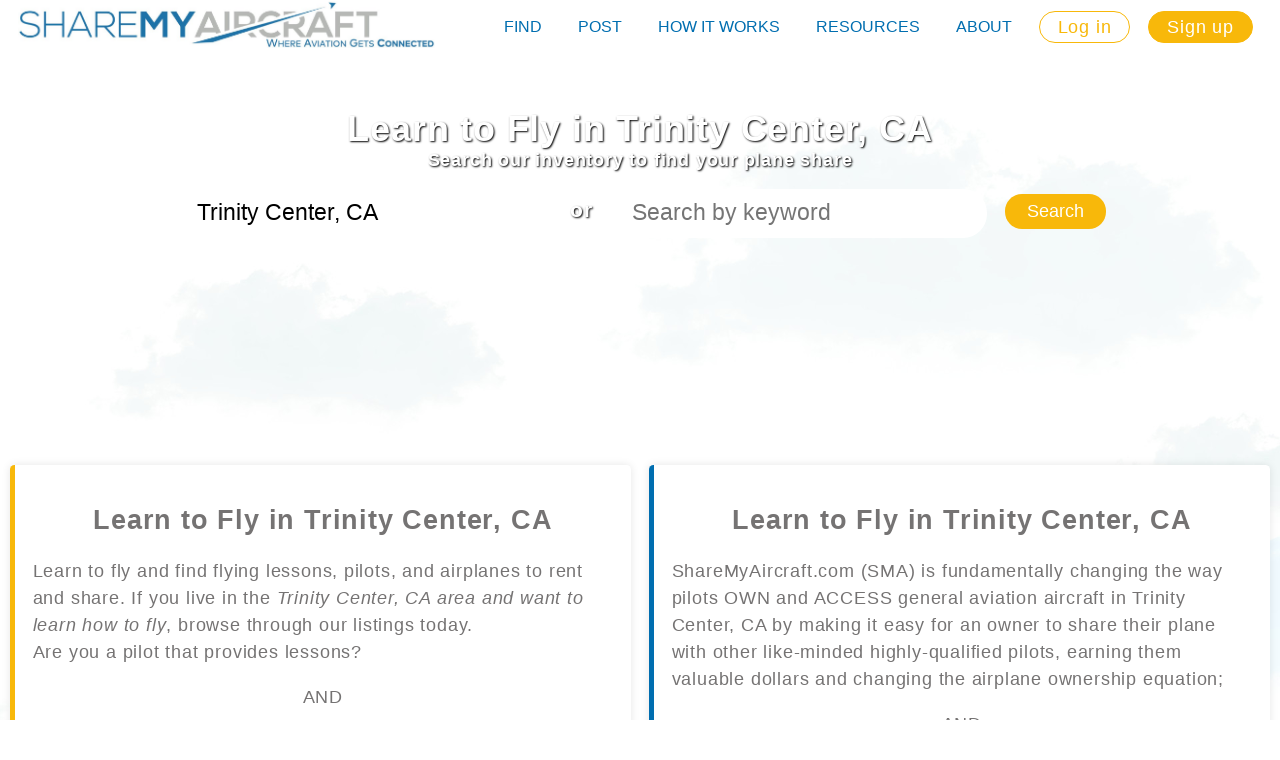

--- FILE ---
content_type: text/html
request_url: https://find.sharemyaircraft.com/learn-to-fly-in-trinity-center-ca
body_size: 4361
content:
<!DOCTYPE html>
<html lang="en">	
	<head>

		<meta charset="utf-8">
		<meta http-equiv="x-ua-compatible" content="ie=edge">
		<meta name="viewport" content="width=device-width,initial-scale=1">

		<script src="https://cdnjs.cloudflare.com/ajax/libs/jquery/3.3.1/jquery.min.js"></script>
		
		<title>Learn to Fly in Trinity Center, CA</title>

<meta name="description" content="" />


<link rel="canonical" href="https://find.sharemyaircraft.com/learn-to-fly-in-trinity-center-ca" />

<meta name="google-site-verification" content="qkH9IzUjZF8HfQkpXaF033-HH9kBb7BAWIwjwrdazLo" />

<script>
(function(i,s,o,g,r,a,m){i['GoogleAnalyticsObject']=r;i[r]=i[r]||function(){
(i[r].q=i[r].q||[]).push(arguments)},i[r].l=1*new Date();a=s.createElement(o),
m=s.getElementsByTagName(o)[0];a.async=1;a.src=g;m.parentNode.insertBefore(a,m)
})(window,document,'script','//www.google-analytics.com/analytics.js','ga');

ga('create', 'UA-11960979-86', 'auto');  // Replace with your property ID.
ga('send', 'pageview');

</script>

		<link href="https://fonts.googleapis.com/css?family=Open+Sans" rel="stylesheet">
		<link rel="stylesheet" type="text/css" href="//cdn.jsdelivr.net/npm/slick-carousel@1.8.1/slick/slick.css">
		<link rel="stylesheet" type="text/css" href="//cdn.jsdelivr.net/gh/kenwheeler/slick@1.8.1/slick/slick-theme.css">
		<link rel="stylesheet" href="/theme/css/styles.min.css?12455723">
		
	</head>
	<body>
		
		<div class="header">
	<a href="/" class="router-link-exact-active router-link-active">
		<img src="/theme/images/logo.jpeg" class="logo">
		<img src="/theme/images/mobile-logo.png" class="logo mobile-logo">
	</a>
	<div class="gap"></div>
	<div class="links-container">
		<div class="links">
			<a href="https://www.sharemyaircraft.com/find" class="link">Find</a>
			<a href="https://www.sharemyaircraft.com/post" class="link">Post</a>
			<a href="https://www.sharemyaircraft.com/how-it-works" class="link">How It Works</a>
			<a href="https://www.sharemyaircraft.com/instructors" class="link has-drop">Resources
				<div class="drop">
					<a href="https://www.sharemyaircraft.com/instructors" class="link">Instructors</a>
					<a href="https://www.sharemyaircraft.com/insurance" class="link">Insurance</a>
					<a href="https://www.sharemyaircraft.com/seeking" class="link">Tips For Seeking</a>
					<a href="https://www.sharemyaircraft.com/posting" class="link">Tips For Posting</a>
					<a href="https://www.sharemyaircraft.com/costcalc" class="link">Cost Calculator</a>
					<a href="https://www.sharemyaircraft.com/documents" class="link">Sharing Documents</a>
				</div>
			</a>
			<a href="https://www.sharemyaircraft.com/our-story" class="link has-drop">About
				<div class="drop">
					<a href="https://www.sharemyaircraft.com/our-story" class="link">Our Story</a>
					<a href="https://www.sharemyaircraft.com/how-it-works" class="link">How It Works</a>
					<a href="https://www.sharemyaircraft.com/company" class="link">The Company</a>
					<a href="https://www.sharemyaircraft.com/feedback" class="link">Give Feedback</a>
					<a href="https://www.sharemyaircraft.com/faq" class="link">FAQ's</a>
				</div>
			</a>
		</div>
	</div>
	<div class="buttons">
		<div class="button login"><a href="https://sharemyaircraft.com">Log in</a></div>
		<div class="button signup"><a href="https://sharemyaircraft.com">Sign up</a></div>
	</div>
	<div class="nav-toggle">
		<span></span>
		<span></span>
		<span></span>
	</div>
</div>

		
		



<div data-v-fae5bece="" data-v-7ba5bd90="" class="home-page">

	<div data-v-fae5bece="" class="container content">

		<div data-v-fae5bece="" class="slider-holder">
	<div data-v-fae5bece="" class="slider-container">
		<div class="slider-touch">
			<div class="slider-wrapper slick-slider-banner">
									<div class="slider-item" style="position: relative;">
						<div><img style="width: 100%;" src="/theme/images/slides/slide1.jpg"></div>
					</div>
									<div class="slider-item" style="position: relative;">
						<div><img style="width: 100%;" src="/theme/images/slides/slide2.jpg"></div>
					</div>
									<div class="slider-item" style="position: relative;">
						<div><img style="width: 100%;" src="/theme/images/slides/slide3.jpg"></div>
					</div>
									<div class="slider-item" style="position: relative;">
						<div><img style="width: 100%;" src="/theme/images/slides/slide4.jpg"></div>
					</div>
									<div class="slider-item" style="position: relative;">
						<div><img style="width: 100%;" src="/theme/images/slides/slide5.jpg"></div>
					</div>
									<div class="slider-item" style="position: relative;">
						<div><img style="width: 100%;" src="/theme/images/slides/slide6.jpg"></div>
					</div>
									<div class="slider-item" style="position: relative;">
						<div><img style="width: 100%;" src="/theme/images/slides/slide7.jpg"></div>
					</div>
									<div class="slider-item" style="position: relative;">
						<div><img style="width: 100%;" src="/theme/images/slides/slide8.jpg"></div>
					</div>
									<div class="slider-item" style="position: relative;">
						<div><img style="width: 100%;" src="/theme/images/slides/slide9.jpg"></div>
					</div>
							</div>
		</div>
	</div>
</div>
<div data-v-fae5bece="" class="row">
	<div data-v-fae5bece="" class="col">
		<div data-v-fae5bece="" class="banner">
			<div data-v-fae5bece="" class="heading">
				Learn to Fly in Trinity Center, CA
			</div>
			<div data-v-fae5bece="" class="subheading">
				Search our inventory to find your plane share
			</div>
			<form action="/search" method="post">
				<div data-v-fae5bece="" class="search-input">
					<div data-v-fae5bece="" class="row">
						<div data-v-fae5bece="" class="col col-sm-10">
							<input data-v-fae5bece="" type="text" class="input" autocomplete="off" name="location">
						</div>
						<div data-v-fae5bece="" class="col col-sm-1">
							<h3 data-v-fae5bece="" class="or">or</h3>
						</div>
						<div data-v-fae5bece="" class="col col-sm-10">
							<input data-v-fae5bece="" type="text" placeholder="Search by keyword" class="input" name="q">
						</div>
						<div data-v-fae5bece="" class="col col-sm-3">
							<button type="submit" data-v-fae5bece="" class="button">Search</button>
						</div>
					</div>
				</div>
			</form>
		</div>
	</div>
</div>
<div data-v-fae5bece="" class="row">
	<div data-v-fae5bece="" class="col">
		<div class="lets-change-the-math">
			<iframe data-v-d5976e82="" src="https://www.youtube.com/embed/MIXH2IdsvRw?rel=0&amp;cc_load_policy=1" title="YouTube video player" frameborder="0" allow="accelerometer; autoplay; clipboard-write; encrypted-media; gyroscope; picture-in-picture; web-share" referrerpolicy="strict-origin-when-cross-origin" allowfullscreen="allowfullscreen"></iframe>
		</div>
	</div>
</div>


		<div data-v-fae5bece="" class="row">
	
					<div data-v-fae5bece="" class="col col-flex col-sm-12">
			<div data-v-fae5bece="" class="box welcome">
				<h2 style="text-align: center;">Learn to Fly in Trinity Center, CA</h2>
<p>Learn to fly and find flying lessons, pilots, and airplanes to rent and share. If you live in the <em>Trinity Center, CA area and want to learn how to fly</em>, browse through our listings today.<br />Are you a pilot that provides lessons?</p>
<p style="text-align: center;">AND</p>
<p>You can make a listing today! Get started now and learn to fly. Available in Trinity Center, CA and elsewhere throughout the United States.&nbsp;</p>
				<a data-v-fae5bece="" href="https://www.sharemyaircraft.com/find" class="button">FIND YOUR PLANE</a>
			</div>
		</div>
		<div data-v-fae5bece="" class="col col-flex col-sm-12">
			<div data-v-fae5bece="" class="box why-us">
				<h2 style="text-align: center;">Learn to Fly in Trinity Center, CA</h2>
<p>ShareMyAircraft.com&nbsp;(SMA) is fundamentally changing the way pilots OWN and ACCESS general aviation aircraft in Trinity Center, CA by making it easy for an owner to share their plane with other like-minded highly-qualified pilots, earning them valuable dollars and changing the airplane ownership equation;</p>
<p style="text-align: center;">AND</p>
<p>By making it easy for pilots to find their perfect equity partnership and fly their perfect aircraft in CA, SHARING all the expenses and reducing the cost of general aviation flying for all! Sharing an aircraft, IT JUST MAKES SENSE!</p>
				<a data-v-fae5bece="" href="https://www.sharemyaircraft.com/post" class="button">LIST YOUR PLANE</a>
			</div>
		</div>
		
</div>

		<iframe id="vueframemap" src="https://www.sharemyaircraft.com/map-frame" scrolling="no" width="100%" style="border: none;"></iframe>

		<div data-v-fae5bece="" class="row">
			<div data-v-fae5bece="" class="col">
				<div class="seo-landing keyphrase-landing">
	
	<h1 align="center">Learn to Fly in Trinity Center, CA</h1>
	
	
	
<!--	<a href="/trinity-center-ca" class="button">Go back to Trinity Center, CA</a> -->
	
</div>
			</div>
		</div>
	</div>
</div>

<iframe id="vueframe" src="https://www.sharemyaircraft.com/landing-frame?city=Trinity Center, CA" scrolling="no" width="100%" style="border: none;"></iframe>


		
		<div class="footer">
	<div class="testimonials">
		<div class="container">
			<div class="row" style="width: 70%; margin: 20px auto; height: 400px;">
				<div class="pre"></div>
				<div class="slider-container">
					<div class="slider-touch">
						<div class="slider-wrapper slick-slider-reviews">
							<div class="slider-item" style="color: rgb(0, 0, 0); white-space: normal; font-size: 16px;">
								<div>
									<img style="display: block; margin: 0 auto 24px;" src="/theme/images/quote.png">
									<p>I really liked the fact that I could ask for exactly who I wanted. My plane is complex, so it was important for me to have someone with minimum time in my type and an Instrument rating. It was easy to request this. Thank you.</p>
									<p>James M, KSDL</p>
								</div>
							</div>
							<div class="slider-item" style="color: rgb(0, 0, 0); white-space: normal; font-size: 16px;">
								<div>
									<img style="display: block; margin: 0 auto 24px;" src="/theme/images/quote.png">
									<p>I could not believe how easy it was. Within a few weeks I had multiple calls and 2 other pilots right away, and then another the following week! It has worked out really well!</p>
									<p>James S, KTEB</p>
								</div>
							</div>
							<div class="slider-item" style="color: rgb(0, 0, 0); white-space: normal; font-size: 16px;">
								<div>
									<img style="display: block; margin: 0 auto 24px;" src="/theme/images/quote.png">
									<p>It was so easy to use- I loved making and posting a flyer. Also, my friends who flew my plane, posted comments, which helped a great deal as people viewing my listing got a sense of my plane (and me) before meeting me.</p>
									<p>Neil B, KHPN</p>
								</div>
							</div>
							<div class="slider-item" style="color: rgb(0, 0, 0); white-space: normal; font-size: 16px;">
								<div>
									<img style="display: block; margin: 0 auto 24px;" src="/theme/images/quote.png">
									<p>I was only looking to cover some expenses, but I was surprised at the amount I got per hour for my Cirrus. It made the difference in my flying!</p>
									<p>Stratis H, KMVY</p>
								</div>
							</div>
							<div class="slider-item" style="color: rgb(0, 0, 0); white-space: normal; font-size: 16px;">
								<div>
									<img style="display: block; margin: 0 auto 24px;" src="/theme/images/quote.png">
									<p>I really liked the fact that I could ask for exactly who I wanted. My plane is complex, so it was important for me to have someone with minimum time in my type and an Instrument rating. It was easy to request this. Thank you.</p>
									<p>James M, KSDL</p>
								</div>
							</div>
							<div class="slider-item" style="color: rgb(0, 0, 0); white-space: normal; font-size: 16px;">
								<div>
									<img style="display: block; margin: 0 auto 24px;" src="/theme/images/quote.png">
									<p>I could not believe how easy it was. Within a few weeks I had multiple calls and 2 other pilots right away, and then another the following week! It has worked out really well!</p>
									<p>James S, KTEB</p>
								</div>
							</div>
						</div>
					</div>
				</div>
				<div class="next"></div>
			</div>
		</div>
	</div>
	<div class="hover-zone">

		<div class="container">
			<div class="row">
				<div class="col col-xs-12">
					<p>Popular Locations: <a href="/al">Alabama</a>, <a href="/ak">Alaska</a>, <a href="/az">Arizona</a>, <a href="/ar">Arkansas</a>, <a href="/ca">California</a>, <a href="/co">Colorado</a>, <a href="/ct">Connecticut</a>, <a href="/de">Delaware</a>, <a href="/dc">District of Columbia</a>, <a href="/fl">Florida</a>, <a href="/ga">Georgia</a>, <a href="/hi">Hawaii</a>, <a href="/id">Idaho</a>, <a href="/il">Illinois</a>, <a href="/in">Indiana</a>, <a href="/ia">Iowa</a>, <a href="/ks">Kansas</a>, <a href="/ky">Kentucky</a>, <a href="/la">Louisiana</a>, <a href="/mi">Michigan</a>, <a href="/mn">Minnesota</a>, <a href="/ms">Mississippi</a>, <a href="/mo">Missouri</a>, <a href="/mt">Montana</a>, <a href="/ne">Nebraska</a>, <a href="/nv">Nevada</a>, <a href="/nj">New Jersey</a>, <a href="/nm">New Mexico</a>, <a href="/nc">North Carolina</a>, <a href="/nd">North Dakota</a>, <a href="/cq">Northern Mariana Islands</a>, <a href="/oh">Ohio</a>, <a href="/ok">Oklahoma</a>, <a href="/or">Oregon</a>, <a href="/pa">Pennsylvania</a>, <a href="/sc">South Carolina</a>, <a href="/sd">South Dakota</a>, <a href="/tn">Tennessee</a>, <a href="/tx">Texas</a>, <a href="/ut">Utah</a>, <a href="/va">Virginia</a>, <a href="/wa">Washington</a>, <a href="/wv">West Virginia</a>, and <a href="/wy">Wyoming</a>.</p>
				</div>
			</div>
		</div>

		<div class="container top">
			<div class="row">
				<div class="col col-sm-8">
					<a href="tel:6503365837">
						<img src="/theme/images/phone.png">
						<h1>Call Us</h1>
					</a>
				</div>
				<div class="col col-sm-8">
					<a href="/cdn-cgi/l/email-protection#0e7d7b7e7e617c7a4e7d666f7c6b63776f677c6d7c6f687a206d6163">
						<img src="/theme/images/mail.png">
						<h1>Email Us</h1>
					</a>
				</div>
				<div class="col col-sm-8">
					<a href="https://www.sharemyaircraft.com/faq" class>
						<img src="/theme/images/faq.png">
						<h1>FAQ's</h1>
					</a>
				</div>
			</div>
		</div>
		<hr>
		<div class="container bottom">
			<div class="row">
				<div class="col col-sm-5">
					<h2>About Us</h2>
					<a href="https://www.sharemyaircraft.com/our-story" class>Our Story</a>
					<a href="https://www.sharemyaircraft.com/how-it-works" class>How It Works</a>
					<a href="https://www.sharemyaircraft.com/company" class>Company</a>
					<a href="https://www.sharemyaircraft.com/feedback" class>Give Feedback</a>
					<a href="https://www.sharemyaircraft.com/faq" class>FAQ's</a>
				</div>
				<div class="col col-sm-5">
					<h2>Services</h2>
					<a href="https://www.sharemyaircraft.com/find" class>Find Shares</a>
					<a href="https://www.sharemyaircraft.com/post" class>Post Shares</a>
					<a href="https://www.sharemyaircraft.com/instructors" class>Find Instructors</a>
				</div>
				<div class="col col-sm-8"></div>
				<div class="col col-sm-6">
					<h2>Follow us on:</h2>
					<div class="social">
						<a href="https://www.linkedin.com/company/sharemyaircraft/" target="_blank" class="linkedin"></a>
						<a href="https://www.facebook.com/sharemyaircraft/" target="_blank" class="facebook"></a>
						<a href="https://twitter.com/sharemyaircraft" target="_blank" class="twitter"></a>
						<a href="https://www.instagram.com/sharemyaircraft/?hl=en" target="_blank" class="instagram"></a>
					</div>
				</div>
			</div>
		</div>
		<hr>
		<div class="container copy">
			<div class="row">
				<div class="col">
					<p>©2026 ShareMyAircraft.com All Rights Reserved  |
						<a href="https://www.sharemyaircraft.com/privacy" class>Privacy Policy</a>  |
						<a href="https://www.sharemyaircraft.com/terms" class>Terms of Service</a>
					</p>
				</div>
			</div>
		</div>
	</div>
</div>

		
		<script data-cfasync="false" src="/cdn-cgi/scripts/5c5dd728/cloudflare-static/email-decode.min.js"></script><script>
			var seoLocation = 'Trinity Center, CA';
		</script>
		
		<script type="text/javascript" src="//cdn.jsdelivr.net/npm/slick-carousel@1.8.1/slick/slick.min.js"></script>
		<script src="https://cdnjs.cloudflare.com/ajax/libs/iframe-resizer/3.6.2/iframeResizer.min.js"></script>
		<script src="https://cdnjs.cloudflare.com/ajax/libs/geolocator/2.1.3/geolocator.min.js"></script>
		<script type="text/javascript" src="/theme/js/custom.js"></script>
		
	<script defer src="https://static.cloudflareinsights.com/beacon.min.js/vcd15cbe7772f49c399c6a5babf22c1241717689176015" integrity="sha512-ZpsOmlRQV6y907TI0dKBHq9Md29nnaEIPlkf84rnaERnq6zvWvPUqr2ft8M1aS28oN72PdrCzSjY4U6VaAw1EQ==" data-cf-beacon='{"version":"2024.11.0","token":"61fb286ffd4c445ea04a82102f9e7ac4","r":1,"server_timing":{"name":{"cfCacheStatus":true,"cfEdge":true,"cfExtPri":true,"cfL4":true,"cfOrigin":true,"cfSpeedBrain":true},"location_startswith":null}}' crossorigin="anonymous"></script>
</body>
</html>


<!-- 0.306 -->
<!-- host: gosystems-master -->

--- FILE ---
content_type: text/html; charset=utf-8
request_url: https://www.google.com/recaptcha/api2/aframe
body_size: -85
content:
<!DOCTYPE HTML><html><head><meta http-equiv="content-type" content="text/html; charset=UTF-8"></head><body><script nonce="s8ObTeBluRHVMtUX0QjuDA">/** Anti-fraud and anti-abuse applications only. See google.com/recaptcha */ try{var clients={'sodar':'https://pagead2.googlesyndication.com/pagead/sodar?'};window.addEventListener("message",function(a){try{if(a.source===window.parent){var b=JSON.parse(a.data);var c=clients[b['id']];if(c){var d=document.createElement('img');d.src=c+b['params']+'&rc='+(localStorage.getItem("rc::a")?sessionStorage.getItem("rc::b"):"");window.document.body.appendChild(d);sessionStorage.setItem("rc::e",parseInt(sessionStorage.getItem("rc::e")||0)+1);localStorage.setItem("rc::h",'1769955652924');}}}catch(b){}});window.parent.postMessage("_grecaptcha_ready", "*");}catch(b){}</script></body></html>

--- FILE ---
content_type: text/html; charset=utf-8
request_url: https://www.google.com/recaptcha/api2/aframe
body_size: -256
content:
<!DOCTYPE HTML><html><head><meta http-equiv="content-type" content="text/html; charset=UTF-8"></head><body><script nonce="scIZy6CBkLB_qxsy29o9Gw">/** Anti-fraud and anti-abuse applications only. See google.com/recaptcha */ try{var clients={'sodar':'https://pagead2.googlesyndication.com/pagead/sodar?'};window.addEventListener("message",function(a){try{if(a.source===window.parent){var b=JSON.parse(a.data);var c=clients[b['id']];if(c){var d=document.createElement('img');d.src=c+b['params']+'&rc='+(localStorage.getItem("rc::a")?sessionStorage.getItem("rc::b"):"");window.document.body.appendChild(d);sessionStorage.setItem("rc::e",parseInt(sessionStorage.getItem("rc::e")||0)+1);localStorage.setItem("rc::h",'1769955653045');}}}catch(b){}});window.parent.postMessage("_grecaptcha_ready", "*");}catch(b){}</script></body></html>